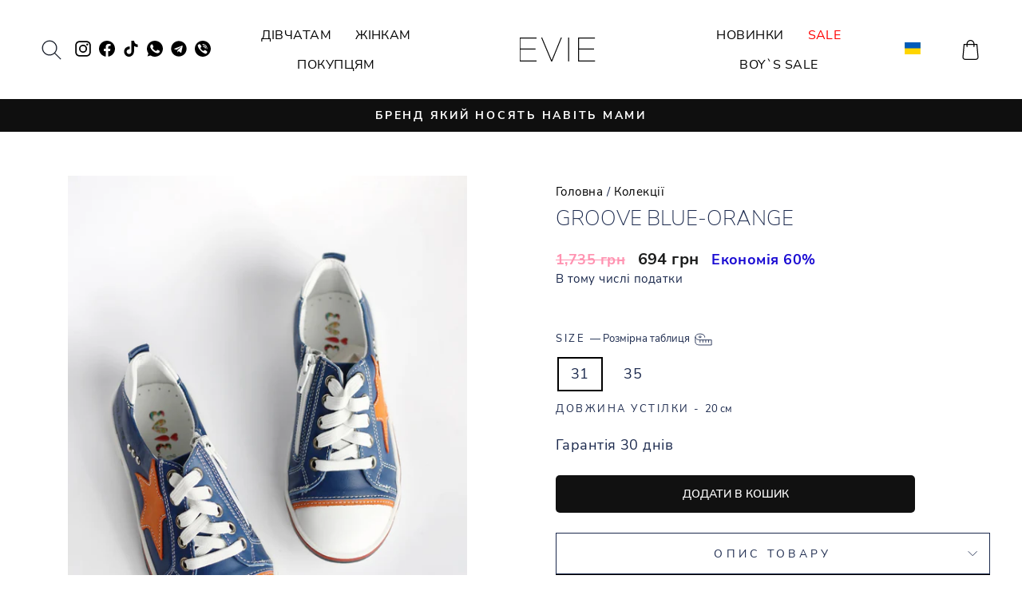

--- FILE ---
content_type: text/css
request_url: https://evie.ua/cdn/shop/t/52/assets/custom.scss.css?v=55989347183133071181743620648
body_size: 1116
content:
@font-face{font-family:Nunito Sans;src:url(NunitoSans-Black.woff2) format("woff2"),url(NunitoSans-Black.woff) format("woff");font-weight:900;font-style:normal;font-display:swap}@font-face{font-family:Nunito Sans;src:url(NunitoSans-ExtraLight.woff2) format("woff2"),url(NunitoSans-ExtraLight.woff) format("woff");font-weight:200;font-style:normal;font-display:swap}@font-face{font-family:Nunito Sans;src:url(NunitoSans-Regular.woff2) format("woff2"),url(NunitoSans-Regular.woff) format("woff");font-weight:400;font-style:normal;font-display:swap}@font-face{font-family:Nunito Sans;src:url(NunitoSans-Bold.woff2) format("woff2"),url(NunitoSans-Bold.woff) format("woff");font-weight:700;font-style:normal;font-display:swap}@font-face{font-family:Nunito Sans;src:url(NunitoSans-SemiBold.woff2) format("woff2"),url(NunitoSans-SemiBold.woff) format("woff");font-weight:600;font-style:normal;font-display:swap}@font-face{font-family:Nunito Sans;src:url(NunitoSans-Light.woff2) format("woff2"),url(NunitoSans-Light.woff) format("woff");font-weight:300;font-style:normal;font-display:swap}body{font-family:Nunito Sans,sans-serif;color:#1b294d}.promo-grid__text .rte--strong,.promo-grid__text .rte--em{font-weight:200}.btn:not(.btn--circle),.btn,.shopify-payment-button__button{font-weight:600!important;letter-spacing:0!important;color:#fff;border-radius:5px;-webkit-transition:all .3s ease-in-out;transition:all .3s ease-in-out}.btn:not(.btn--circle):hover,.btn:hover,.shopify-payment-button__button:hover{background-color:#1a0bd3!important;color:#fff}.btn.btn--secondary,.btn--secondary,.btn--inverse{padding:8px 23px!important;background-color:#fff!important;color:#020202!important;border:2px solid #020202!important;max-height:42px!important;max-width:240px!important;transition:all .3s ease-in-out;white-space:nowrap}.btn.btn--secondary:hover,.btn--secondary:hover,.btn--inverse:hover{color:#fff!important;background-color:#1a0bd3!important;border-color:#1a0bd3!important}.btn.add-to-cart{transition:background-color .3s ease-in-out}.add-to-cart.btn--secondary.disabled,.add-to-cart.btn--secondary[disabled]{background-color:#838383!important;border-color:#838383!important;color:#ffffff4d!important}.add-to-cart.btn--secondary.disabled:hover,.add-to-cart.btn--secondary[disabled]:hover{color:#ffffff4d!important;background-color:#838383!important;border-color:#838383!important}.btn.product-add-to-cart{max-width:450px!important}@media screen and (max-width: 768px){.btn.product-add-to-cart{max-width:100%!important}}.grid-product__title{font-size:16px;text-transform:uppercase;margin-bottom:5px}.grid-product__description{font-size:16px;margin-bottom:15px}.grid-product__price,.product__price,.product__price-savings{font-weight:700}.grid-product__price{margin-top:10px}.grid-product__price--original,.product__price--compare{font-size:14px;opacity:.5;color:#ff2864}.product__price--compare{font-size:18px}.grid-product__price--savings,.product__price-savings{color:#1a0bd3}.quick-product__btn{width:132px;height:32px;margin:0 auto;bottom:18px;transition:all .3s ease-in-out}.quick-product__btn:hover{background-color:#1a0bd3!important;border-color:#1a0bd3!important}@media (min-width: 768px){.payment-buttons{display:flex;align-items:center;justify-content:space-between;flex-wrap:wrap;gap:20px}}@media (max-width: 1024px){.payment-buttons{flex-direction:column;align-items:flex-start}}@media (min-width: 768px){.product-block .shopify-payment-button{width:100%;max-width:290px}}@media (max-width: 767px){.product-block .shopify-payment-button{margin-top:20px}}.new-icon{width:25px;height:25px;top:3px;position:relative}.btn--circle{padding:10px!important;border-radius:50%;min-width:0!important;line-height:1}.grid-product__tag{padding:5px 16px;font-size:12px;text-transform:uppercase}.slideshow-button{background:transparent;border:2px solid #fff;font-weight:700;color:#fff;display:inline-block;padding:0 55px;height:42px;line-height:42px;text-transform:uppercase;margin-top:30px}.slideshow-heading{font-size:46px}.slideshow-subheading{font-size:22px}.homepage-categories-heading{font-size:34px;color:#373d4a}.homepage-collection-heading__text{height:60px;color:#fff;font-size:18px;text-transform:uppercase;display:flex;justify-content:center;align-items:center;text-shadow:1px 1px 2px #000000;font-weight:800}.homepage-section-heading{font-size:34px;color:#373d4a}.homepage-our-story-container{max-width:100%;width:1420px;margin:60px auto}.homepage-our-story-heading{font-size:34px;color:#373d4a;text-transform:none!important}.homepage-our-story-text{font-size:16px;color:#373d4a;font-weight:100}.btn.homepage-our-story-button{min-width:auto!important;font-size:16px!important;height:40px}.shopify-section #insta-feed{padding:0!important;margin:0 -20px;width:calc(100% + 40px)}.shopify-section #insta-feed .slider-arrow{height:36px;width:36px;background-color:#fff;box-shadow:0 0 8px #00000080;color:transparent;opacity:1;margin-left:-8px;background-position:center;background-repeat:no-repeat}.shopify-section #insta-feed .slider-arrow:last-child{margin-left:0;margin-right:-8px;transform:scaleX(-1)}.shopify-section #insta-feed h2{font-size:36px;text-transform:none}.shopify-section #insta-feed .slide-page{display:inline-block;margin-right:30px}.shopify-section #insta-feed .slide-page:nth-child(4),.shopify-section #insta-feed .slide-page:nth-child(8){margin-right:0}.shopify-section #insta-feed .instafeed-container{width:calc(25% - 30px)!important;padding-top:calc(25% - 30px)!important}@media (max-width: 767px){.shopify-section #insta-feed h2{padding:0 20px}.shopify-section #insta-feed .slide-page{margin-right:0}.shopify-section #insta-feed .instafeed-container{width:25%!important;padding-top:25%!important}.shopify-section #insta-feed .slider-arrow,.shopify-section #insta-feed .slider-arrow:last-child{margin-left:0;margin-right:0}}.variant__size-label{font-size:13px;white-space:break-spaces}.variant-wrapper_size{display:inline-block}.variant-input-wrap_hover{display:none}.grid-product__content{text-align:left;border:10px solid #ffffff}.grid-product__content .grid-product__price{margin-top:20px}.grid-product__content-overlay{position:absolute;border:10px solid #ffffff;box-shadow:0 0 5px 5px #0000000d;display:none;top:0;left:0;width:100%;z-index:10;background:#fff}.grid-product__meta{text-align:left!important;padding-left:5px;padding-right:5px}.grid-product__content-overlay .grid-product__meta{padding-top:10px!important}.grid-product-wrapper{position:relative}.grid-product-wrapper .grid-product__content-overlay{text-align:left}.grid-product-wrapper:hover .grid-product__content-overlay{display:block}.size-input-wrap{margin-bottom:10px}.product-single__color-name{font-size:16px;margin-bottom:10px;display:flex;gap:10px;align-items:center}.product-single__color{display:inline-block;width:50px;height:50px;border:1px solid transparent}.product-single__color:hover{border-color:#333}.product-single__color img{width:100%;height:100%;object-fit:cover}.product-single__color_current{border:1px solid #333333}.product-single__color-value{width:27px;height:27px;display:none;border:1px solid black}@media screen and (max-width: 768px){.text-with-icons{padding-bottom:40px}}.text-with-icons .text-with-icons__wrapper{display:grid;grid-template-columns:repeat(4,minmax(0,1fr));gap:30px}@media screen and (max-width: 1024px){.text-with-icons .text-with-icons__wrapper{grid-template-columns:repeat(2,minmax(0,1fr))}}@media screen and (max-width: 490px){.text-with-icons .text-with-icons__wrapper{grid-template-columns:repeat(2,minmax(0,1fr))}}.text-with-icons .text-with-icons__item{display:flex;flex-direction:column;align-items:center;gap:20px;padding:10px;border:5px solid #ffffff;box-shadow:0 0 5px 5px #0000000d;text-align:center}.text-with-icons .text-with-icons__icon{width:40px;height:40px}.text-with-icons .text-with-icons__title{font-weight:700}.text-with-icons .text-with-icons__text{display:flex;flex-direction:column;flex:1}.text-with-icons .text-with-icons__link{display:block;margin-top:auto;width:fit-content}.text-with-icons .placeholder-svg{max-height:50px;max-width:50px;padding:25px 0;border-radius:50%}.adt-modal-active{position:relative}.adt-modal-active:after{content:"";position:fixed;top:0;left:0;background:#00000080;width:100vw;height:100vh}.color-label{color:#8b8b8b;margin-bottom:7px}.color-wrapper__grid{display:flex;flex-wrap:wrap;gap:5px}.color-wrapper__grid a{width:55px;height:55px;display:block}.color-wrapper__grid a img{width:100%;height:100%;object-fit:cover}.ProductItem__connected-colors-value--product--active{border:1px solid black;pointer-events:none}a.mobile-nav__link.mobile-nav__link--top-level[href="/collections/sale-1"],a.site-nav__link.site-nav__link--underline[href="/collections/sale-1"]{color:red!important}.product-grid__colors{display:none}
/*# sourceMappingURL=/cdn/shop/t/52/assets/custom.scss.css.map?v=55989347183133071181743620648 */


--- FILE ---
content_type: image/svg+xml
request_url: https://evie.ua/cdn/shop/files/Free_exchange_icon_4805db78-1826-4e9f-8800-525420576596.svg?v=1691745756
body_size: -246
content:
<svg width="24" height="24" viewBox="0 0 24 24" fill="none" xmlns="http://www.w3.org/2000/svg">
<path d="M11.9955 21.9955C10.3008 21.9955 8.66515 21.4957 7.0886 20.4961C5.51204 19.4966 4.27169 18.3517 3.36302 17.0659V20.1781H2V14.726H7.45207V16.0891H4.33985C5.11222 17.2567 6.21627 18.3062 7.64743 19.2376C9.0786 20.169 10.5279 20.637 12 20.637C13.1813 20.637 14.299 20.4098 15.353 19.9555C16.4071 19.5011 17.3203 18.8832 18.1018 18.1018C18.8832 17.3203 19.5011 16.4071 19.9555 15.353C20.4098 14.299 20.637 13.1813 20.637 12H22C22 13.3766 21.7365 14.6715 21.214 15.8846C20.6915 17.0977 19.9736 18.1563 19.065 19.065C18.1563 19.9736 17.0977 20.6915 15.8846 21.214C14.6715 21.7365 13.3766 22 12 22L11.9955 21.9955ZM2 12C2 10.6234 2.26352 9.32849 2.78601 8.1154C3.3085 6.90232 4.02635 5.84371 4.93503 4.93503C5.84371 4.02635 6.90232 3.3085 8.1154 2.78601C9.32849 2.26352 10.6234 2 12 2C13.6947 2 15.3303 2.49977 16.9069 3.49932C18.4834 4.49886 19.7238 5.6438 20.6324 6.92958V3.81736H21.9955V9.26942H16.5434V7.90641H19.6556C18.8832 6.73876 17.7837 5.68923 16.3617 4.75784C14.9396 3.82644 13.4857 3.35847 12 3.35847C10.8187 3.35847 9.70105 3.58564 8.64698 4.03998C7.59291 4.49432 6.67969 5.11222 5.89823 5.89369C5.11677 6.67515 4.49886 7.58837 4.04453 8.64244C3.59019 9.6965 3.36302 10.8142 3.36302 11.9955H2V12Z" fill="black"/>
</svg>


--- FILE ---
content_type: image/svg+xml
request_url: https://evie.ua/cdn/shop/files/Free_shipping_icon_45892a51-f3ca-4f34-94e8-fca180c95818.svg?v=1691745690
body_size: -14
content:
<svg width="24" height="24" viewBox="0 0 24 24" fill="none" xmlns="http://www.w3.org/2000/svg">
<path d="M12 2C13.3433 2 14.6368 2.24876 15.8806 2.79602C17.1244 3.34328 18.1692 4.0398 19.0647 4.93532C19.9602 5.83085 20.6567 6.87562 21.204 8.1194C21.7015 9.31343 22 10.607 22 12C22 13.393 21.7512 14.6866 21.204 15.8806C20.6567 17.0746 19.9602 18.1194 19.0647 19.0647C18.1692 19.9602 17.1244 20.6567 15.8806 21.204C14.6368 21.7512 13.393 22 12 22C10.607 22 9.31343 21.7512 8.1194 21.204C6.92537 20.6567 5.83085 19.9602 4.93532 19.0647C4.0398 18.1692 3.34329 17.1244 2.79602 15.8806C2.24876 14.6866 2 13.393 2 12C2 11.5025 2.04975 11.0547 2.0995 10.5572C2.14926 10.0597 2.24876 9.61194 2.39801 9.16418C2.59702 9.36318 2.79602 9.51244 2.99502 9.66169C3.19403 9.81094 3.44279 9.91045 3.74129 9.9602C3.64179 10.3085 3.59204 10.607 3.54229 10.9552C3.49254 11.3035 3.49254 11.6517 3.49254 12C3.49254 14.3383 4.33831 16.3781 5.9801 17.9701C7.62189 19.6119 9.61194 20.4577 11.9502 20.4577C14.2886 20.4577 16.2786 19.6119 17.9204 17.9701C19.7612 16.1294 20.607 13.8408 20.3582 11.0547C20.209 9.46269 19.6119 7.9204 18.5672 6.67662C16.7761 4.53731 14.5871 3.49254 11.9502 3.49254C11.005 3.49254 10.0597 3.64179 9.21393 3.9403C8.36816 4.23881 7.57214 4.68657 6.82587 5.18408C6.67662 4.98507 6.47761 4.78607 6.27861 4.63682C6.0796 4.48756 5.8806 4.33831 5.63184 4.23881C6.47761 3.54229 7.47264 2.99502 8.51742 2.59701C9.56219 2.199 10.806 2 12 2ZM4.38806 5.73134C4.68657 5.73134 4.88557 5.83085 5.08458 6.02985C5.28358 6.22886 5.38309 6.47761 5.38309 6.72637C5.38309 7.02488 5.28358 7.22388 5.08458 7.42289C4.88557 7.62189 4.63682 7.72139 4.38806 7.72139C4.1393 7.72139 3.89055 7.62189 3.69154 7.42289C3.49254 7.22388 3.39304 6.97512 3.39304 6.72637C3.39304 6.42786 3.49254 6.22886 3.69154 6.02985C3.89055 5.83085 4.08955 5.73134 4.38806 5.73134ZM14.5373 7.8209L12.2488 13.6418L7.17413 15.9801L6.52737 14.6368L11.0547 12.5473L12.995 7.27363L14.5373 7.8209Z" fill="black"/>
</svg>


--- FILE ---
content_type: image/svg+xml
request_url: https://evie.ua/cdn/shop/files/Payment_icon_dcc3114c-efe9-42a4-acde-cb4be9a113a0.svg?v=1691745734
body_size: -78
content:
<svg width="32" height="24" viewBox="0 0 32 24" fill="none" xmlns="http://www.w3.org/2000/svg">
<g clip-path="url(#clip0_5_44)">
<path d="M15.8609 24C15.3992 24 15.0097 23.8343 14.6815 23.4971C14.3533 23.16 14.1919 22.76 14.1919 22.2857V9.88571C14.1919 9.41143 14.3533 9.01143 14.6815 8.67429C15.0097 8.33714 15.3992 8.17143 15.8609 8.17143H17.8081V5.42857C17.8081 3.92571 18.3255 2.64571 19.3547 1.58857C20.3839 0.531429 21.6356 0 23.0987 0C24.5619 0 25.8081 0.531429 26.8373 1.58857C27.8665 2.64571 28.3839 3.92571 28.3839 5.42857V8.17143H30.331C30.7928 8.17143 31.1822 8.33714 31.5104 8.67429C31.8387 9.01143 32 9.41143 32 9.88571V22.2857C32 22.76 31.8387 23.16 31.5104 23.4971C31.1822 23.8343 30.7928 24 30.331 24H15.8665H15.8609ZM15.8609 22.2857H30.3254V9.88571H15.8609V22.2857ZM23.0987 18.2857C23.6885 18.2857 24.1947 18.0743 24.612 17.6571C25.0292 17.24 25.2406 16.7314 25.2406 16.1429C25.2406 15.5543 25.0292 15.0514 24.612 14.5829C24.1947 14.1143 23.6885 13.88 23.0932 13.88C22.4979 13.88 21.9972 14.1143 21.58 14.5829C21.1627 15.0514 20.9513 15.5714 20.9513 16.1543C20.9513 16.7371 21.1627 17.2343 21.58 17.6571C21.9972 18.08 22.5035 18.2857 23.0987 18.2857ZM19.477 7.84571H26.7093V5.10286C26.7093 4.06857 26.3588 3.19429 25.6579 2.47429C24.9569 1.75429 24.1001 1.38857 23.0987 1.38857C22.0974 1.38857 21.2406 1.74857 20.5341 2.47429C19.8275 3.19429 19.477 4.07429 19.477 5.10286V7.84571Z" fill="black"/>
<path d="M15.388 10.6629V21.5943C15.388 21.9314 15.2712 22.2228 15.0431 22.48C14.815 22.7371 14.5424 22.8571 14.2364 22.8571H1.1516C0.845619 22.8571 0.573018 22.7314 0.344923 22.48C0.116829 22.2286 0 21.9314 0 21.5943V10.6629C0 10.3257 0.116829 10.0343 0.344923 9.77714C0.573018 9.51999 0.845619 9.39999 1.1516 9.39999H14.2309C14.5369 9.39999 14.8095 9.52571 15.0376 9.77714C15.2656 10.0286 15.3825 10.3257 15.3825 10.6629H15.388ZM1.1516 12.9543H14.2309V10.6629H1.1516V12.9543ZM1.1516 15.6686V21.6H14.2309V15.6686H1.1516Z" fill="black"/>
</g>
<defs>
<clipPath id="clip0_5_44">
<rect width="32" height="24" fill="white"/>
</clipPath>
</defs>
</svg>


--- FILE ---
content_type: image/svg+xml
request_url: https://evie.ua/cdn/shop/files/Size_icon_9c07808b-46ac-4424-93e2-df1b980aebe3.svg?v=1691745776
body_size: -474
content:
<svg width="24" height="24" viewBox="0 0 24 24" fill="none" xmlns="http://www.w3.org/2000/svg">
<path d="M13.9451 21.5506C13.6459 21.8502 13.2843 22 12.8603 22C12.4364 22 12.0748 21.8502 11.7756 21.5506L2.42394 12.1873C2.25769 12.0208 2.14547 11.846 2.08728 11.6629C2.02909 11.4798 2 11.2884 2 11.0886V3.49813C2 3.06534 2.14131 2.70745 2.42394 2.42447C2.70657 2.14149 3.06401 2 3.49626 2H11.0773C11.2768 2 11.4763 2.02913 11.6758 2.08739C11.8753 2.14565 12.0582 2.25801 12.2244 2.42447L21.5262 11.7378C21.8421 12.0541 22 12.4245 22 12.8489C22 13.2734 21.8421 13.6438 21.5262 13.9601L13.9451 21.5506ZM12.9227 20.5268L20.5037 12.9363L11.0773 3.49813H3.49626V11.0886L12.9227 20.5268ZM6.11471 7.39326C6.46384 7.39326 6.76725 7.26425 7.02494 7.00624C7.28263 6.74823 7.41147 6.44444 7.41147 6.09488C7.41147 5.74532 7.28263 5.44153 7.02494 5.18352C6.76725 4.92551 6.46384 4.7965 6.11471 4.7965C5.76559 4.7965 5.46218 4.92551 5.20449 5.18352C4.9468 5.44153 4.81796 5.74532 4.81796 6.09488C4.81796 6.44444 4.9468 6.74823 5.20449 7.00624C5.46218 7.26425 5.76559 7.39326 6.11471 7.39326Z" fill="black"/>
</svg>


--- FILE ---
content_type: image/svg+xml
request_url: https://cdn.shopify.com/s/files/1/0641/4929/1246/files/ua.svg?v=1731444428
body_size: -620
content:
<svg version="1.1" viewBox="0 0 25 19" height="19px" width="25px" xmlns:xlink="http://www.w3.org/1999/xlink" xmlns="http://www.w3.org/2000/svg">
<g id="surface1">
<rect style="fill:rgb(100%,83.529413%,0%);fill-opacity:1;stroke:none;" height="19" width="25" y="0" x="0"></rect>
<path d="M 0 0 L 25 0 L 25 9.5 L 0 9.5 Z M 0 0" style="stroke:none;fill-rule:evenodd;fill:rgb(0%,35.686275%,73.333335%);fill-opacity:1;"></path>
</g>
</svg>


--- FILE ---
content_type: image/svg+xml
request_url: https://evie.ua/cdn/shop/files/logo_Evie_new.svg?v=1444753334022177171
body_size: -593
content:
<svg id="f325ad60-e55b-42aa-a7e8-a90fed898eb5" data-name="Layer 1" xmlns="http://www.w3.org/2000/svg" viewBox="0 0 390.32 123.59"><defs><style>.beb2064d-07f7-4472-9116-69afc3f2f9a8{fill:#070707;}</style></defs><title>logo_Evie_new</title><g id="b3942e85-9531-441a-b868-e969606912e9" data-name="logo"><polygon class="beb2064d-07f7-4472-9116-69afc3f2f9a8" points="5.15 61.69 83.06 61.69 83.06 56.77 5.15 56.77 5.15 4.92 87.99 4.92 87.99 0 0 0 0 123.59 88.72 123.59 88.72 118.67 5.15 118.67 5.15 61.69"/><polygon class="beb2064d-07f7-4472-9116-69afc3f2f9a8" points="166.05 116.87 117.3 0.46 117.11 0 111.83 0 163.36 123.13 163.55 123.59 168.57 123.59 218.81 0 213.54 0 166.05 116.87"/><rect class="beb2064d-07f7-4472-9116-69afc3f2f9a8" x="250.88" width="5.15" height="123.59"/><polygon class="beb2064d-07f7-4472-9116-69afc3f2f9a8" points="306.75 118.67 306.75 61.69 384.66 61.69 384.66 56.77 306.75 56.77 306.75 4.92 389.58 4.92 389.58 0 301.6 0 301.6 123.59 390.32 123.59 390.32 118.67 306.75 118.67"/></g></svg>